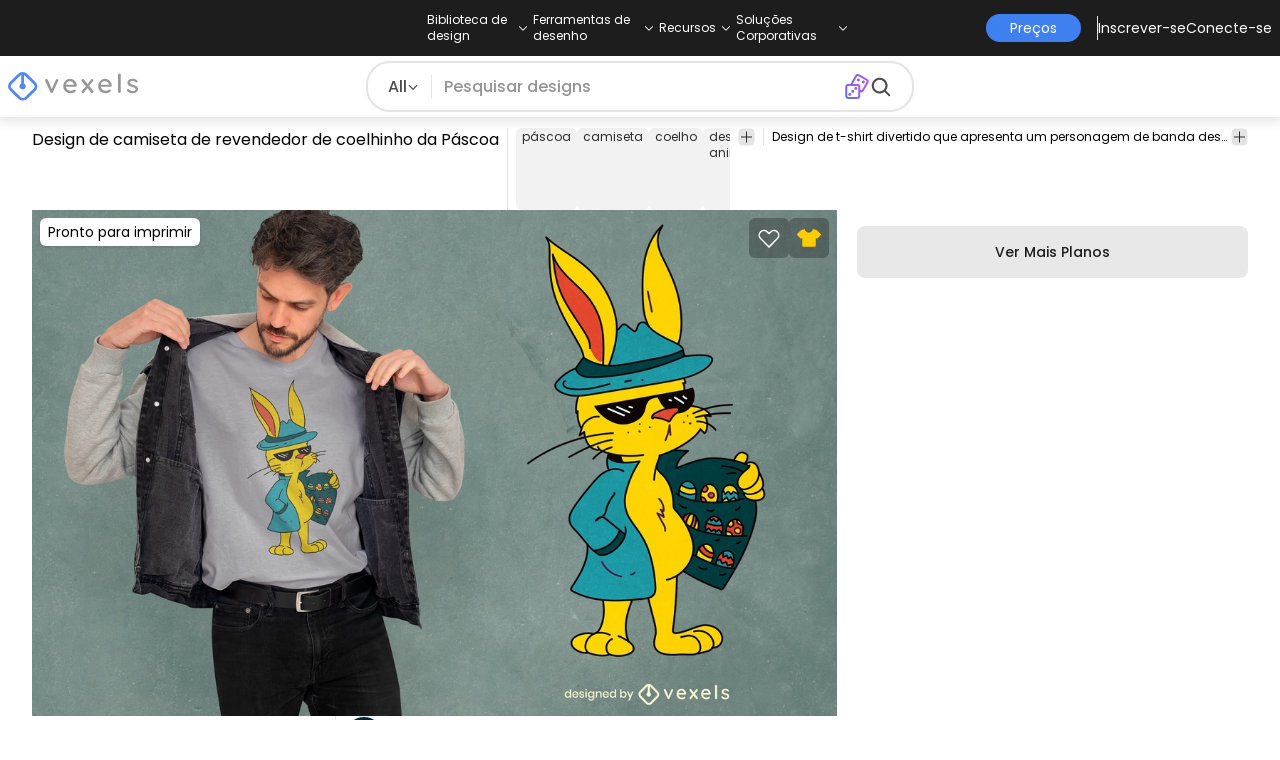

--- FILE ---
content_type: text/css; charset=utf-8
request_url: https://br.vexels.com/_astro/index._eJq4_Ii.css
body_size: 8211
content:
*,:before,:after{--tw-border-spacing-x: 0;--tw-border-spacing-y: 0;--tw-translate-x: 0;--tw-translate-y: 0;--tw-rotate: 0;--tw-skew-x: 0;--tw-skew-y: 0;--tw-scale-x: 1;--tw-scale-y: 1;--tw-pan-x: ;--tw-pan-y: ;--tw-pinch-zoom: ;--tw-scroll-snap-strictness: proximity;--tw-gradient-from-position: ;--tw-gradient-via-position: ;--tw-gradient-to-position: ;--tw-ordinal: ;--tw-slashed-zero: ;--tw-numeric-figure: ;--tw-numeric-spacing: ;--tw-numeric-fraction: ;--tw-ring-inset: ;--tw-ring-offset-width: 0px;--tw-ring-offset-color: #fff;--tw-ring-color: rgb(63 128 241 / .5);--tw-ring-offset-shadow: 0 0 #0000;--tw-ring-shadow: 0 0 #0000;--tw-shadow: 0 0 #0000;--tw-shadow-colored: 0 0 #0000;--tw-blur: ;--tw-brightness: ;--tw-contrast: ;--tw-grayscale: ;--tw-hue-rotate: ;--tw-invert: ;--tw-saturate: ;--tw-sepia: ;--tw-drop-shadow: ;--tw-backdrop-blur: ;--tw-backdrop-brightness: ;--tw-backdrop-contrast: ;--tw-backdrop-grayscale: ;--tw-backdrop-hue-rotate: ;--tw-backdrop-invert: ;--tw-backdrop-opacity: ;--tw-backdrop-saturate: ;--tw-backdrop-sepia: ;--tw-contain-size: ;--tw-contain-layout: ;--tw-contain-paint: ;--tw-contain-style: }::backdrop{--tw-border-spacing-x: 0;--tw-border-spacing-y: 0;--tw-translate-x: 0;--tw-translate-y: 0;--tw-rotate: 0;--tw-skew-x: 0;--tw-skew-y: 0;--tw-scale-x: 1;--tw-scale-y: 1;--tw-pan-x: ;--tw-pan-y: ;--tw-pinch-zoom: ;--tw-scroll-snap-strictness: proximity;--tw-gradient-from-position: ;--tw-gradient-via-position: ;--tw-gradient-to-position: ;--tw-ordinal: ;--tw-slashed-zero: ;--tw-numeric-figure: ;--tw-numeric-spacing: ;--tw-numeric-fraction: ;--tw-ring-inset: ;--tw-ring-offset-width: 0px;--tw-ring-offset-color: #fff;--tw-ring-color: rgb(63 128 241 / .5);--tw-ring-offset-shadow: 0 0 #0000;--tw-ring-shadow: 0 0 #0000;--tw-shadow: 0 0 #0000;--tw-shadow-colored: 0 0 #0000;--tw-blur: ;--tw-brightness: ;--tw-contrast: ;--tw-grayscale: ;--tw-hue-rotate: ;--tw-invert: ;--tw-saturate: ;--tw-sepia: ;--tw-drop-shadow: ;--tw-backdrop-blur: ;--tw-backdrop-brightness: ;--tw-backdrop-contrast: ;--tw-backdrop-grayscale: ;--tw-backdrop-hue-rotate: ;--tw-backdrop-invert: ;--tw-backdrop-opacity: ;--tw-backdrop-saturate: ;--tw-backdrop-sepia: ;--tw-contain-size: ;--tw-contain-layout: ;--tw-contain-paint: ;--tw-contain-style: }*,:before,:after{box-sizing:border-box;border-width:0;border-style:solid;border-color:#e4e4e4}:before,:after{--tw-content: ""}html,:host{line-height:1.5;-webkit-text-size-adjust:100%;-moz-tab-size:4;-o-tab-size:4;tab-size:4;font-family:Poppins,ui-sans-serif,system-ui,sans-serif,"Apple Color Emoji","Segoe UI Emoji",Segoe UI Symbol,"Noto Color Emoji";font-feature-settings:normal;font-variation-settings:normal;-webkit-tap-highlight-color:transparent}body{margin:0;line-height:inherit}hr{height:0;color:inherit;border-top-width:1px}abbr:where([title]){-webkit-text-decoration:underline dotted;text-decoration:underline dotted}h1,h2,h3,h4,h5,h6{font-size:inherit;font-weight:inherit}a{color:inherit;text-decoration:inherit}b,strong{font-weight:bolder}code,kbd,samp,pre{font-family:ui-monospace,SFMono-Regular,Menlo,Monaco,Consolas,Liberation Mono,Courier New,monospace;font-feature-settings:normal;font-variation-settings:normal;font-size:1em}small{font-size:80%}sub,sup{font-size:75%;line-height:0;position:relative;vertical-align:baseline}sub{bottom:-.25em}sup{top:-.5em}table{text-indent:0;border-color:inherit;border-collapse:collapse}button,input,optgroup,select,textarea{font-family:inherit;font-feature-settings:inherit;font-variation-settings:inherit;font-size:100%;font-weight:inherit;line-height:inherit;letter-spacing:inherit;color:inherit;margin:0;padding:0}button,select{text-transform:none}button,input:where([type=button]),input:where([type=reset]),input:where([type=submit]){-webkit-appearance:button;background-color:transparent;background-image:none}:-moz-focusring{outline:auto}:-moz-ui-invalid{box-shadow:none}progress{vertical-align:baseline}::-webkit-inner-spin-button,::-webkit-outer-spin-button{height:auto}[type=search]{-webkit-appearance:textfield;outline-offset:-2px}::-webkit-search-decoration{-webkit-appearance:none}::-webkit-file-upload-button{-webkit-appearance:button;font:inherit}summary{display:list-item}blockquote,dl,dd,h1,h2,h3,h4,h5,h6,hr,figure,p,pre{margin:0}fieldset{margin:0;padding:0}legend{padding:0}ol,ul,menu{list-style:none;margin:0;padding:0}dialog{padding:0}textarea{resize:vertical}input::-moz-placeholder,textarea::-moz-placeholder{opacity:1;color:#838383}input::placeholder,textarea::placeholder{opacity:1;color:#838383}button,[role=button]{cursor:pointer}:disabled{cursor:default}img,svg,video,canvas,audio,iframe,embed,object{display:block;vertical-align:middle}img,video{max-width:100%;height:auto}[hidden]:where(:not([hidden=until-found])){display:none}.container{width:100%}@media(min-width:640px){.container{max-width:640px}}@media(min-width:768px){.container{max-width:768px}}@media(min-width:1024px){.container{max-width:1024px}}@media(min-width:1280px){.container{max-width:1280px}}@media(min-width:1536px){.container{max-width:1536px}}.pointer-events-none{pointer-events:none}.visible{visibility:visible}.invisible{visibility:hidden}.fixed{position:fixed}.absolute{position:absolute}.relative{position:relative}.inset-0{inset:0}.-bottom-56{bottom:-14rem}.-left-96{left:-24rem}.-top-full{top:-100%}.bottom-0{bottom:0}.bottom-10{bottom:2.5rem}.bottom-2{bottom:.5rem}.bottom-8{bottom:2rem}.left-0{left:0}.left-1\/2{left:50%}.left-2{left:.5rem}.left-96{left:24rem}.right-0{right:0}.right-2{right:.5rem}.top-0{top:0}.top-1\/2{top:50%}.top-2{top:.5rem}.top-full{top:100%}.z-0{z-index:0}.z-10{z-index:10}.z-20{z-index:20}.z-30{z-index:30}.z-40{z-index:40}.z-50{z-index:50}.z-\[10000\]{z-index:10000}.order-first{order:-9999}.order-last{order:9999}.col-span-1{grid-column:span 1 / span 1}.col-span-2{grid-column:span 2 / span 2}.col-span-3{grid-column:span 3 / span 3}.col-span-5{grid-column:span 5 / span 5}.col-span-7{grid-column:span 7 / span 7}.col-span-full{grid-column:1 / -1}.col-start-1{grid-column-start:1}.col-end-2{grid-column-end:2}.row-start-1{grid-row-start:1}.row-end-2{grid-row-end:2}.m-0{margin:0}.m-1\.5{margin:.375rem}.m-2{margin:.5rem}.m-auto{margin:auto}.mx-0{margin-left:0;margin-right:0}.mx-1{margin-left:.25rem;margin-right:.25rem}.mx-2{margin-left:.5rem;margin-right:.5rem}.mx-3{margin-left:.75rem;margin-right:.75rem}.mx-4{margin-left:1rem;margin-right:1rem}.mx-auto{margin-left:auto;margin-right:auto}.my-12{margin-top:3rem;margin-bottom:3rem}.my-2{margin-top:.5rem;margin-bottom:.5rem}.my-3{margin-top:.75rem;margin-bottom:.75rem}.my-4{margin-top:1rem;margin-bottom:1rem}.my-8{margin-top:2rem;margin-bottom:2rem}.mb-1{margin-bottom:.25rem}.mb-2{margin-bottom:.5rem}.mb-3{margin-bottom:.75rem}.mb-4{margin-bottom:1rem}.mb-5{margin-bottom:1.25rem}.mb-8{margin-bottom:2rem}.ml-0{margin-left:0}.ml-2{margin-left:.5rem}.ml-\[10px\]{margin-left:10px}.ml-auto{margin-left:auto}.mr-2{margin-right:.5rem}.mr-4{margin-right:1rem}.mr-auto{margin-right:auto}.mt-2{margin-top:.5rem}.mt-4{margin-top:1rem}.mt-5{margin-top:1.25rem}.mt-6{margin-top:1.5rem}.mt-8{margin-top:2rem}.mt-\[10rem\]{margin-top:10rem}.mt-\[2px\]{margin-top:2px}.block{display:block}.inline-block{display:inline-block}.flex{display:flex}.inline-flex{display:inline-flex}.grid{display:grid}.contents{display:contents}.hidden{display:none}.aspect-\[10\/7\]{aspect-ratio:10/7}.aspect-\[8\/10\]{aspect-ratio:8/10}.aspect-square{aspect-ratio:1 / 1}.size-10{width:2.5rem;height:2.5rem}.size-4{width:1rem;height:1rem}.size-5{width:1.25rem;height:1.25rem}.size-8{width:2rem;height:2rem}.h-0{height:0px}.h-10{height:2.5rem}.h-11{height:2.75rem}.h-12{height:3rem}.h-16{height:4rem}.h-24{height:6rem}.h-3{height:.75rem}.h-3\.5{height:.875rem}.h-36{height:9rem}.h-4{height:1rem}.h-48{height:12rem}.h-5{height:1.25rem}.h-6{height:1.5rem}.h-8{height:2rem}.h-80{height:20rem}.h-\[1\.14rem\]{height:1.14rem}.h-\[130px\]{height:130px}.h-\[140px\]{height:140px}.h-\[150px\]{height:150px}.h-\[300px\]{height:300px}.h-\[400px\]{height:400px}.h-\[40px\]{height:40px}.h-\[500px\]{height:500px}.h-auto{height:auto}.h-fit{height:-moz-fit-content;height:fit-content}.h-full{height:100%}.h-px{height:1px}.max-h-11{max-height:2.75rem}.max-h-160{max-height:40rem}.max-h-40{max-height:10rem}.max-h-96{max-height:24rem}.max-h-\[150px\]{max-height:150px}.max-h-\[3\.18rem\]{max-height:3.18rem}.max-h-full{max-height:100%}.min-h-0{min-height:0px}.min-h-10{min-height:2.5rem}.min-h-11{min-height:2.75rem}.min-h-14{min-height:3.5rem}.min-h-16{min-height:4rem}.min-h-32{min-height:8rem}.min-h-36{min-height:9rem}.min-h-64{min-height:16rem}.min-h-72{min-height:18rem}.min-h-\[11\.6rem\]{min-height:11.6rem}.min-h-\[450px\]{min-height:450px}.min-h-\[550px\]{min-height:550px}.min-h-full{min-height:100%}.min-h-screen{min-height:100vh}.w-0{width:0px}.w-1\/2{width:50%}.w-1\/3{width:33.333333%}.w-1\/4{width:25%}.w-10{width:2.5rem}.w-11{width:2.75rem}.w-12{width:3rem}.w-2\/3{width:66.666667%}.w-3{width:.75rem}.w-3\.5{width:.875rem}.w-3\/4{width:75%}.w-4{width:1rem}.w-5{width:1.25rem}.w-56{width:14rem}.w-6{width:1.5rem}.w-64{width:16rem}.w-72{width:18rem}.w-8{width:2rem}.w-96{width:24rem}.w-\[150px\]{width:150px}.w-\[2\.12rem\]{width:2.12rem}.w-\[40px\]{width:40px}.w-\[90px\]{width:90px}.w-auto{width:auto}.w-fit{width:-moz-fit-content;width:fit-content}.w-full{width:100%}.w-max{width:-moz-max-content;width:max-content}.w-min{width:-moz-min-content;width:min-content}.w-screen{width:100vw}.min-w-0{min-width:0px}.min-w-20{min-width:5rem}.min-w-32{min-width:8rem}.min-w-44{min-width:11rem}.min-w-56{min-width:14rem}.min-w-72{min-width:18rem}.min-w-\[250px\]{min-width:250px}.min-w-\[90px\]{min-width:90px}.max-w-3xl{max-width:48rem}.max-w-48{max-width:12rem}.max-w-4xl{max-width:56rem}.max-w-56{max-width:14rem}.max-w-6xl{max-width:72rem}.max-w-7xl{max-width:80rem}.max-w-8{max-width:2rem}.max-w-\[130px\]{max-width:130px}.max-w-\[300px\]{max-width:300px}.max-w-\[350px\]{max-width:350px}.max-w-full{max-width:100%}.max-w-lg{max-width:32rem}.max-w-md{max-width:28rem}.max-w-screen-lg{max-width:1024px}.max-w-screen-md{max-width:768px}.max-w-screen-xl{max-width:1280px}.max-w-sm{max-width:24rem}.max-w-xl{max-width:36rem}.flex-1{flex:1 1 0%}.flex-auto{flex:1 1 auto}.flex-none{flex:none}.shrink-0{flex-shrink:0}.flex-grow{flex-grow:1}.-translate-x-1\/2{--tw-translate-x: -50%;transform:translate(var(--tw-translate-x),var(--tw-translate-y)) rotate(var(--tw-rotate)) skew(var(--tw-skew-x)) skewY(var(--tw-skew-y)) scaleX(var(--tw-scale-x)) scaleY(var(--tw-scale-y))}.-translate-x-6{--tw-translate-x: -1.5rem;transform:translate(var(--tw-translate-x),var(--tw-translate-y)) rotate(var(--tw-rotate)) skew(var(--tw-skew-x)) skewY(var(--tw-skew-y)) scaleX(var(--tw-scale-x)) scaleY(var(--tw-scale-y))}.-translate-y-1\/2{--tw-translate-y: -50%;transform:translate(var(--tw-translate-x),var(--tw-translate-y)) rotate(var(--tw-rotate)) skew(var(--tw-skew-x)) skewY(var(--tw-skew-y)) scaleX(var(--tw-scale-x)) scaleY(var(--tw-scale-y))}.translate-x-\[-18\%\]{--tw-translate-x: -18%;transform:translate(var(--tw-translate-x),var(--tw-translate-y)) rotate(var(--tw-rotate)) skew(var(--tw-skew-x)) skewY(var(--tw-skew-y)) scaleX(var(--tw-scale-x)) scaleY(var(--tw-scale-y))}.translate-x-\[-28\%\]{--tw-translate-x: -28%;transform:translate(var(--tw-translate-x),var(--tw-translate-y)) rotate(var(--tw-rotate)) skew(var(--tw-skew-x)) skewY(var(--tw-skew-y)) scaleX(var(--tw-scale-x)) scaleY(var(--tw-scale-y))}.translate-x-\[0\.19rem\]{--tw-translate-x: .19rem;transform:translate(var(--tw-translate-x),var(--tw-translate-y)) rotate(var(--tw-rotate)) skew(var(--tw-skew-x)) skewY(var(--tw-skew-y)) scaleX(var(--tw-scale-x)) scaleY(var(--tw-scale-y))}.translate-x-\[1\.20rem\]{--tw-translate-x: 1.2rem;transform:translate(var(--tw-translate-x),var(--tw-translate-y)) rotate(var(--tw-rotate)) skew(var(--tw-skew-x)) skewY(var(--tw-skew-y)) scaleX(var(--tw-scale-x)) scaleY(var(--tw-scale-y))}.translate-y-1{--tw-translate-y: .25rem;transform:translate(var(--tw-translate-x),var(--tw-translate-y)) rotate(var(--tw-rotate)) skew(var(--tw-skew-x)) skewY(var(--tw-skew-y)) scaleX(var(--tw-scale-x)) scaleY(var(--tw-scale-y))}.translate-y-3{--tw-translate-y: .75rem;transform:translate(var(--tw-translate-x),var(--tw-translate-y)) rotate(var(--tw-rotate)) skew(var(--tw-skew-x)) skewY(var(--tw-skew-y)) scaleX(var(--tw-scale-x)) scaleY(var(--tw-scale-y))}.-rotate-12{--tw-rotate: -12deg;transform:translate(var(--tw-translate-x),var(--tw-translate-y)) rotate(var(--tw-rotate)) skew(var(--tw-skew-x)) skewY(var(--tw-skew-y)) scaleX(var(--tw-scale-x)) scaleY(var(--tw-scale-y))}.-rotate-3{--tw-rotate: -3deg;transform:translate(var(--tw-translate-x),var(--tw-translate-y)) rotate(var(--tw-rotate)) skew(var(--tw-skew-x)) skewY(var(--tw-skew-y)) scaleX(var(--tw-scale-x)) scaleY(var(--tw-scale-y))}.rotate-0{--tw-rotate: 0deg;transform:translate(var(--tw-translate-x),var(--tw-translate-y)) rotate(var(--tw-rotate)) skew(var(--tw-skew-x)) skewY(var(--tw-skew-y)) scaleX(var(--tw-scale-x)) scaleY(var(--tw-scale-y))}.rotate-180{--tw-rotate: 180deg;transform:translate(var(--tw-translate-x),var(--tw-translate-y)) rotate(var(--tw-rotate)) skew(var(--tw-skew-x)) skewY(var(--tw-skew-y)) scaleX(var(--tw-scale-x)) scaleY(var(--tw-scale-y))}.rotate-90{--tw-rotate: 90deg;transform:translate(var(--tw-translate-x),var(--tw-translate-y)) rotate(var(--tw-rotate)) skew(var(--tw-skew-x)) skewY(var(--tw-skew-y)) scaleX(var(--tw-scale-x)) scaleY(var(--tw-scale-y))}.transform{transform:translate(var(--tw-translate-x),var(--tw-translate-y)) rotate(var(--tw-rotate)) skew(var(--tw-skew-x)) skewY(var(--tw-skew-y)) scaleX(var(--tw-scale-x)) scaleY(var(--tw-scale-y))}@keyframes infinite-scroll{0%{transform:translate(0)}to{transform:translate(-100%)}}.animate-infinite-scroll{animation:infinite-scroll 25s linear infinite}@keyframes infinite-scroll-invert{0%{transform:translate(-100%)}to{transform:translate(0)}}.animate-infinite-scroll-invert{animation:infinite-scroll-invert 25s linear infinite}@keyframes pulse{50%{opacity:.5}}.animate-pulse{animation:pulse 2s cubic-bezier(.4,0,.6,1) infinite}@keyframes spin{to{transform:rotate(360deg)}}.animate-spin{animation:spin 1s linear infinite}.cursor-not-allowed{cursor:not-allowed}.cursor-pointer{cursor:pointer}.select-none{-webkit-user-select:none;-moz-user-select:none;user-select:none}.resize-none{resize:none}.auto-cols-fr{grid-auto-columns:minmax(0,1fr)}.auto-rows-auto{grid-auto-rows:auto}.grid-cols-1{grid-template-columns:repeat(1,minmax(0,1fr))}.grid-cols-10{grid-template-columns:repeat(10,minmax(0,1fr))}.grid-cols-3{grid-template-columns:repeat(3,minmax(0,1fr))}.grid-cols-4{grid-template-columns:repeat(4,minmax(0,1fr))}.grid-cols-7{grid-template-columns:repeat(7,minmax(0,1fr))}.grid-cols-\[3\.5rem_1fr\]{grid-template-columns:3.5rem 1fr}.grid-cols-\[auto_1fr\]{grid-template-columns:auto 1fr}.grid-cols-\[auto_1fr_auto\]{grid-template-columns:auto 1fr auto}.grid-rows-\[3\.5rem\]{grid-template-rows:3.5rem}.flex-row{flex-direction:row}.flex-col{flex-direction:column}.flex-wrap{flex-wrap:wrap}.flex-nowrap{flex-wrap:nowrap}.place-items-center{place-items:center}.content-center{align-content:center}.items-start{align-items:flex-start}.items-end{align-items:flex-end}.items-center{align-items:center}.items-stretch{align-items:stretch}.justify-start{justify-content:flex-start}.justify-end{justify-content:flex-end}.justify-center{justify-content:center}.justify-between{justify-content:space-between}.justify-around{justify-content:space-around}.justify-items-center{justify-items:center}.gap-0\.5{gap:.125rem}.gap-1{gap:.25rem}.gap-1\.5{gap:.375rem}.gap-10{gap:2.5rem}.gap-12{gap:3rem}.gap-2{gap:.5rem}.gap-2\.5{gap:.625rem}.gap-3{gap:.75rem}.gap-3\.5{gap:.875rem}.gap-4{gap:1rem}.gap-5{gap:1.25rem}.gap-6{gap:1.5rem}.gap-8{gap:2rem}.gap-px{gap:1px}.gap-x-0{-moz-column-gap:0px;column-gap:0px}.gap-x-1{-moz-column-gap:.25rem;column-gap:.25rem}.gap-x-2{-moz-column-gap:.5rem;column-gap:.5rem}.gap-x-4{-moz-column-gap:1rem;column-gap:1rem}.gap-y-10{row-gap:2.5rem}.gap-y-4{row-gap:1rem}.gap-y-5{row-gap:1.25rem}.gap-y-6{row-gap:1.5rem}.space-y-2>:not([hidden])~:not([hidden]){--tw-space-y-reverse: 0;margin-top:calc(.5rem * calc(1 - var(--tw-space-y-reverse)));margin-bottom:calc(.5rem * var(--tw-space-y-reverse))}.space-y-3>:not([hidden])~:not([hidden]){--tw-space-y-reverse: 0;margin-top:calc(.75rem * calc(1 - var(--tw-space-y-reverse)));margin-bottom:calc(.75rem * var(--tw-space-y-reverse))}.divide-y>:not([hidden])~:not([hidden]){--tw-divide-y-reverse: 0;border-top-width:calc(1px * calc(1 - var(--tw-divide-y-reverse)));border-bottom-width:calc(1px * var(--tw-divide-y-reverse))}.overflow-auto{overflow:auto}.overflow-hidden{overflow:hidden}.overflow-clip{overflow:clip}.overflow-scroll{overflow:scroll}.overflow-y-auto{overflow-y:auto}.overflow-y-hidden{overflow-y:hidden}.overflow-x-scroll{overflow-x:scroll}.truncate{overflow:hidden;text-overflow:ellipsis;white-space:nowrap}.text-ellipsis{text-overflow:ellipsis}.whitespace-nowrap{white-space:nowrap}.text-nowrap{text-wrap:nowrap}.break-words{overflow-wrap:break-word}.rounded{border-radius:.25rem}.rounded-2xl{border-radius:1rem}.rounded-3xl{border-radius:1.5rem}.rounded-4xl{border-radius:2rem}.rounded-full{border-radius:9999px}.rounded-lg{border-radius:.5rem}.rounded-md{border-radius:.375rem}.rounded-sm{border-radius:.125rem}.rounded-xl{border-radius:.75rem}.rounded-b-lg{border-bottom-right-radius:.5rem;border-bottom-left-radius:.5rem}.rounded-b-xl{border-bottom-right-radius:.75rem;border-bottom-left-radius:.75rem}.rounded-t-lg{border-top-left-radius:.5rem;border-top-right-radius:.5rem}.rounded-br-lg{border-bottom-right-radius:.5rem}.border{border-width:1px}.border-0{border-width:0px}.border-1\.5{border-width:1.5px}.border-2{border-width:2px}.border-b{border-bottom-width:1px}.border-b-1\.5{border-bottom-width:1.5px}.border-b-2{border-bottom-width:2px}.border-b-\[6px\]{border-bottom-width:6px}.border-l-\[6px\]{border-left-width:6px}.border-r{border-right-width:1px}.border-r-\[6px\]{border-right-width:6px}.border-t{border-top-width:1px}.border-none{border-style:none}.border-blue-500{--tw-border-opacity: 1;border-color:rgb(63 128 241 / var(--tw-border-opacity, 1))}.border-gray-100{--tw-border-opacity: 1;border-color:rgb(242 242 242 / var(--tw-border-opacity, 1))}.border-gray-200{--tw-border-opacity: 1;border-color:rgb(228 228 228 / var(--tw-border-opacity, 1))}.border-gray-400{--tw-border-opacity: 1;border-color:rgb(131 131 131 / var(--tw-border-opacity, 1))}.border-gray-600{--tw-border-opacity: 1;border-color:rgb(67 67 67 / var(--tw-border-opacity, 1))}.border-gray-700{--tw-border-opacity: 1;border-color:rgb(44 44 44 / var(--tw-border-opacity, 1))}.border-gray-800\/10{border-color:#1d1d1d1a}.border-gray-900{--tw-border-opacity: 1;border-color:rgb(18 18 18 / var(--tw-border-opacity, 1))}.border-green-500{--tw-border-opacity: 1;border-color:rgb(56 178 122 / var(--tw-border-opacity, 1))}.border-white{--tw-border-opacity: 1;border-color:rgb(255 255 255 / var(--tw-border-opacity, 1))}.border-white\/10{border-color:#ffffff1a}.border-b-gray-900{--tw-border-opacity: 1;border-bottom-color:rgb(18 18 18 / var(--tw-border-opacity, 1))}.border-b-red-500{--tw-border-opacity: 1;border-bottom-color:rgb(239 68 68 / var(--tw-border-opacity, 1))}.border-l-transparent{border-left-color:transparent}.border-r-transparent{border-right-color:transparent}.border-opacity-30{--tw-border-opacity: .3}.bg-\[\#3f80f1\]{--tw-bg-opacity: 1;background-color:rgb(63 128 241 / var(--tw-bg-opacity, 1))}.bg-\[\#ff5e71\]{--tw-bg-opacity: 1;background-color:rgb(255 94 113 / var(--tw-bg-opacity, 1))}.bg-blue-500{--tw-bg-opacity: 1;background-color:rgb(63 128 241 / var(--tw-bg-opacity, 1))}.bg-gray-100{--tw-bg-opacity: 1;background-color:rgb(242 242 242 / var(--tw-bg-opacity, 1))}.bg-gray-200{--tw-bg-opacity: 1;background-color:rgb(228 228 228 / var(--tw-bg-opacity, 1))}.bg-gray-300{--tw-bg-opacity: 1;background-color:rgb(147 147 147 / var(--tw-bg-opacity, 1))}.bg-gray-400{--tw-bg-opacity: 1;background-color:rgb(131 131 131 / var(--tw-bg-opacity, 1))}.bg-gray-50{--tw-bg-opacity: 1;background-color:rgb(246 246 246 / var(--tw-bg-opacity, 1))}.bg-gray-700{--tw-bg-opacity: 1;background-color:rgb(44 44 44 / var(--tw-bg-opacity, 1))}.bg-gray-800{--tw-bg-opacity: 1;background-color:rgb(29 29 29 / var(--tw-bg-opacity, 1))}.bg-gray-800\/10{background-color:#1d1d1d1a}.bg-gray-800\/40{background-color:#1d1d1d66}.bg-gray-900{--tw-bg-opacity: 1;background-color:rgb(18 18 18 / var(--tw-bg-opacity, 1))}.bg-gray-900\/30{background-color:#1212124d}.bg-gray-900\/40{background-color:#12121266}.bg-gray-900\/80{background-color:#121212cc}.bg-green-500{--tw-bg-opacity: 1;background-color:rgb(56 178 122 / var(--tw-bg-opacity, 1))}.bg-green-500\/10{background-color:#38b27a1a}.bg-red-500{--tw-bg-opacity: 1;background-color:rgb(239 68 68 / var(--tw-bg-opacity, 1))}.bg-red-500\/20{background-color:#ef444433}.bg-red-500\/50{background-color:#ef444480}.bg-transparent{background-color:transparent}.bg-white{--tw-bg-opacity: 1;background-color:rgb(255 255 255 / var(--tw-bg-opacity, 1))}.bg-white\/10{background-color:#ffffff1a}.bg-yellow-50{--tw-bg-opacity: 1;background-color:rgb(254 252 232 / var(--tw-bg-opacity, 1))}.bg-opacity-100{--tw-bg-opacity: 1}.bg-opacity-30{--tw-bg-opacity: .3}.bg-opacity-40{--tw-bg-opacity: .4}.bg-opacity-50{--tw-bg-opacity: .5}.bg-opacity-70{--tw-bg-opacity: .7}.bg-gradient-to-b{background-image:linear-gradient(to bottom,var(--tw-gradient-stops))}.bg-gradient-to-br{background-image:linear-gradient(to bottom right,var(--tw-gradient-stops))}.bg-gradient-to-l{background-image:linear-gradient(to left,var(--tw-gradient-stops))}.bg-gradient-to-r{background-image:linear-gradient(to right,var(--tw-gradient-stops))}.bg-gradient-to-t{background-image:linear-gradient(to top,var(--tw-gradient-stops))}.bg-gradient-to-tr{background-image:linear-gradient(to top right,var(--tw-gradient-stops))}.from-\[\#e364e6\]{--tw-gradient-from: #e364e6 var(--tw-gradient-from-position);--tw-gradient-to: rgb(227 100 230 / 0) var(--tw-gradient-to-position);--tw-gradient-stops: var(--tw-gradient-from), var(--tw-gradient-to)}.from-blue-500{--tw-gradient-from: #3F80F1 var(--tw-gradient-from-position);--tw-gradient-to: rgb(63 128 241 / 0) var(--tw-gradient-to-position);--tw-gradient-stops: var(--tw-gradient-from), var(--tw-gradient-to)}.from-gray-800{--tw-gradient-from: #1D1D1D var(--tw-gradient-from-position);--tw-gradient-to: rgb(29 29 29 / 0) var(--tw-gradient-to-position);--tw-gradient-stops: var(--tw-gradient-from), var(--tw-gradient-to)}.from-transparent{--tw-gradient-from: transparent var(--tw-gradient-from-position);--tw-gradient-to: rgb(0 0 0 / 0) var(--tw-gradient-to-position);--tw-gradient-stops: var(--tw-gradient-from), var(--tw-gradient-to)}.via-\[\#8974ed\]{--tw-gradient-to: rgb(137 116 237 / 0) var(--tw-gradient-to-position);--tw-gradient-stops: var(--tw-gradient-from), #8974ed var(--tw-gradient-via-position), var(--tw-gradient-to)}.via-purple-500{--tw-gradient-to: rgb(168 85 247 / 0) var(--tw-gradient-to-position);--tw-gradient-stops: var(--tw-gradient-from), #a855f7 var(--tw-gradient-via-position), var(--tw-gradient-to)}.to-\[\#5b7bef\]{--tw-gradient-to: #5b7bef var(--tw-gradient-to-position)}.to-fuchsia-500{--tw-gradient-to: #d946ef var(--tw-gradient-to-position)}.to-gray-900\/70{--tw-gradient-to: rgb(18 18 18 / .7) var(--tw-gradient-to-position)}.to-pink-500{--tw-gradient-to: #ec4899 var(--tw-gradient-to-position)}.to-purple-500{--tw-gradient-to: #a855f7 var(--tw-gradient-to-position)}.to-white{--tw-gradient-to: #fff var(--tw-gradient-to-position)}.stroke-\[15px\]{stroke-width:15px}.object-contain{-o-object-fit:contain;object-fit:contain}.object-cover{-o-object-fit:cover;object-fit:cover}.p-0{padding:0}.p-0\.5{padding:.125rem}.p-1{padding:.25rem}.p-1\.5{padding:.375rem}.p-12{padding:3rem}.p-2{padding:.5rem}.p-2\.5{padding:.625rem}.p-3{padding:.75rem}.p-3\.5{padding:.875rem}.p-4{padding:1rem}.p-5{padding:1.25rem}.p-6{padding:1.5rem}.p-8{padding:2rem}.p-px{padding:1px}.px-1\.5{padding-left:.375rem;padding-right:.375rem}.px-12{padding-left:3rem;padding-right:3rem}.px-2{padding-left:.5rem;padding-right:.5rem}.px-2\.5{padding-left:.625rem;padding-right:.625rem}.px-3{padding-left:.75rem;padding-right:.75rem}.px-3\.5{padding-left:.875rem;padding-right:.875rem}.px-4{padding-left:1rem;padding-right:1rem}.px-5{padding-left:1.25rem;padding-right:1.25rem}.px-6{padding-left:1.5rem;padding-right:1.5rem}.px-8{padding-left:2rem;padding-right:2rem}.py-0\.5{padding-top:.125rem;padding-bottom:.125rem}.py-1{padding-top:.25rem;padding-bottom:.25rem}.py-10{padding-top:2.5rem;padding-bottom:2.5rem}.py-12{padding-top:3rem;padding-bottom:3rem}.py-16{padding-top:4rem;padding-bottom:4rem}.py-2{padding-top:.5rem;padding-bottom:.5rem}.py-2\.5{padding-top:.625rem;padding-bottom:.625rem}.py-24{padding-top:6rem;padding-bottom:6rem}.py-3{padding-top:.75rem;padding-bottom:.75rem}.py-4{padding-top:1rem;padding-bottom:1rem}.py-5{padding-top:1.25rem;padding-bottom:1.25rem}.py-8{padding-top:2rem;padding-bottom:2rem}.py-px{padding-top:1px;padding-bottom:1px}.pb-10{padding-bottom:2.5rem}.pb-16{padding-bottom:4rem}.pb-2{padding-bottom:.5rem}.pb-4{padding-bottom:1rem}.pe-4{padding-inline-end:1rem}.pl-2{padding-left:.5rem}.pl-4{padding-left:1rem}.pl-6{padding-left:1.5rem}.pr-12{padding-right:3rem}.pr-2{padding-right:.5rem}.pr-3{padding-right:.75rem}.pr-4{padding-right:1rem}.ps-3{padding-inline-start:.75rem}.pt-0{padding-top:0}.pt-1{padding-top:.25rem}.pt-10{padding-top:2.5rem}.pt-12{padding-top:3rem}.pt-2{padding-top:.5rem}.pt-3{padding-top:.75rem}.pt-4{padding-top:1rem}.pt-8{padding-top:2rem}.pt-\[10\.4rem\]{padding-top:10.4rem}.text-center{text-align:center}.text-start{text-align:start}.text-2xl{font-size:1.5rem;line-height:2rem}.text-3xl{font-size:1.875rem;line-height:2.25rem}.text-4xl{font-size:2.25rem;line-height:2.5rem}.text-5xl{font-size:3rem;line-height:1}.text-7xl{font-size:4.5rem;line-height:1}.text-8xl{font-size:6rem;line-height:1}.text-base{font-size:1rem;line-height:1.5rem}.text-lg{font-size:1.125rem;line-height:1.75rem}.text-sm{font-size:.875rem;line-height:1.25rem}.text-xl{font-size:1.25rem;line-height:1.75rem}.text-xs{font-size:.75rem;line-height:1rem}.font-black{font-weight:900}.font-bold{font-weight:700}.font-light{font-weight:300}.font-medium{font-weight:500}.font-normal{font-weight:400}.font-semibold{font-weight:600}.uppercase{text-transform:uppercase}.\!leading-tight{line-height:1.25!important}.leading-4{line-height:1rem}.leading-5{line-height:1.25rem}.leading-6{line-height:1.5rem}.leading-none{line-height:1}.leading-relaxed{line-height:1.625}.text-\[\#9c9c9c\]{--tw-text-opacity: 1;color:rgb(156 156 156 / var(--tw-text-opacity, 1))}.text-blue-500{--tw-text-opacity: 1;color:rgb(63 128 241 / var(--tw-text-opacity, 1))}.text-gray-200{--tw-text-opacity: 1;color:rgb(228 228 228 / var(--tw-text-opacity, 1))}.text-gray-300{--tw-text-opacity: 1;color:rgb(147 147 147 / var(--tw-text-opacity, 1))}.text-gray-400{--tw-text-opacity: 1;color:rgb(131 131 131 / var(--tw-text-opacity, 1))}.text-gray-50{--tw-text-opacity: 1;color:rgb(246 246 246 / var(--tw-text-opacity, 1))}.text-gray-500{--tw-text-opacity: 1;color:rgb(77 77 77 / var(--tw-text-opacity, 1))}.text-gray-600{--tw-text-opacity: 1;color:rgb(67 67 67 / var(--tw-text-opacity, 1))}.text-gray-700{--tw-text-opacity: 1;color:rgb(44 44 44 / var(--tw-text-opacity, 1))}.text-gray-800{--tw-text-opacity: 1;color:rgb(29 29 29 / var(--tw-text-opacity, 1))}.text-gray-900{--tw-text-opacity: 1;color:rgb(18 18 18 / var(--tw-text-opacity, 1))}.text-green-500{--tw-text-opacity: 1;color:rgb(56 178 122 / var(--tw-text-opacity, 1))}.text-red-500{--tw-text-opacity: 1;color:rgb(239 68 68 / var(--tw-text-opacity, 1))}.text-white{--tw-text-opacity: 1;color:rgb(255 255 255 / var(--tw-text-opacity, 1))}.text-white\/40{color:#fff6}.text-yellow-600{--tw-text-opacity: 1;color:rgb(202 138 4 / var(--tw-text-opacity, 1))}.underline{text-decoration-line:underline}.line-through{text-decoration-line:line-through}.decoration-green-500{text-decoration-color:#38b27a}.opacity-0{opacity:0}.opacity-100{opacity:1}.opacity-40{opacity:.4}.shadow{--tw-shadow: 0 1px 3px 0 rgb(0 0 0 / .1), 0 1px 2px -1px rgb(0 0 0 / .1);--tw-shadow-colored: 0 1px 3px 0 var(--tw-shadow-color), 0 1px 2px -1px var(--tw-shadow-color);box-shadow:var(--tw-ring-offset-shadow, 0 0 #0000),var(--tw-ring-shadow, 0 0 #0000),var(--tw-shadow)}.shadow-\[0_2px_11px_3px_rgba\(0\,0\,0\,0\.1\)\]{--tw-shadow: 0 2px 11px 3px rgba(0,0,0,.1);--tw-shadow-colored: 0 2px 11px 3px var(--tw-shadow-color);box-shadow:var(--tw-ring-offset-shadow, 0 0 #0000),var(--tw-ring-shadow, 0 0 #0000),var(--tw-shadow)}.shadow-lg{--tw-shadow: 0 10px 15px -3px rgb(0 0 0 / .1), 0 4px 6px -4px rgb(0 0 0 / .1);--tw-shadow-colored: 0 10px 15px -3px var(--tw-shadow-color), 0 4px 6px -4px var(--tw-shadow-color);box-shadow:var(--tw-ring-offset-shadow, 0 0 #0000),var(--tw-ring-shadow, 0 0 #0000),var(--tw-shadow)}.shadow-md{--tw-shadow: 0 4px 6px -1px rgb(0 0 0 / .1), 0 2px 4px -2px rgb(0 0 0 / .1);--tw-shadow-colored: 0 4px 6px -1px var(--tw-shadow-color), 0 2px 4px -2px var(--tw-shadow-color);box-shadow:var(--tw-ring-offset-shadow, 0 0 #0000),var(--tw-ring-shadow, 0 0 #0000),var(--tw-shadow)}.shadow-xl{--tw-shadow: 0 20px 25px -5px rgb(0 0 0 / .1), 0 8px 10px -6px rgb(0 0 0 / .1);--tw-shadow-colored: 0 20px 25px -5px var(--tw-shadow-color), 0 8px 10px -6px var(--tw-shadow-color);box-shadow:var(--tw-ring-offset-shadow, 0 0 #0000),var(--tw-ring-shadow, 0 0 #0000),var(--tw-shadow)}.outline-none{outline:2px solid transparent;outline-offset:2px}.outline{outline-style:solid}.ring-0{--tw-ring-offset-shadow: var(--tw-ring-inset) 0 0 0 var(--tw-ring-offset-width) var(--tw-ring-offset-color);--tw-ring-shadow: var(--tw-ring-inset) 0 0 0 calc(0px + var(--tw-ring-offset-width)) var(--tw-ring-color);box-shadow:var(--tw-ring-offset-shadow),var(--tw-ring-shadow),var(--tw-shadow, 0 0 #0000)}.ring-2{--tw-ring-offset-shadow: var(--tw-ring-inset) 0 0 0 var(--tw-ring-offset-width) var(--tw-ring-offset-color);--tw-ring-shadow: var(--tw-ring-inset) 0 0 0 calc(2px + var(--tw-ring-offset-width)) var(--tw-ring-color);box-shadow:var(--tw-ring-offset-shadow),var(--tw-ring-shadow),var(--tw-shadow, 0 0 #0000)}.ring-gray-800{--tw-ring-opacity: 1;--tw-ring-color: rgb(29 29 29 / var(--tw-ring-opacity, 1))}.ring-gray-800\/10{--tw-ring-color: rgb(29 29 29 / .1)}.ring-white{--tw-ring-opacity: 1;--tw-ring-color: rgb(255 255 255 / var(--tw-ring-opacity, 1))}.invert{--tw-invert: invert(100%);filter:var(--tw-blur) var(--tw-brightness) var(--tw-contrast) var(--tw-grayscale) var(--tw-hue-rotate) var(--tw-invert) var(--tw-saturate) var(--tw-sepia) var(--tw-drop-shadow)}.filter{filter:var(--tw-blur) var(--tw-brightness) var(--tw-contrast) var(--tw-grayscale) var(--tw-hue-rotate) var(--tw-invert) var(--tw-saturate) var(--tw-sepia) var(--tw-drop-shadow)}.backdrop-blur-sm{--tw-backdrop-blur: blur(4px);backdrop-filter:var(--tw-backdrop-blur) var(--tw-backdrop-brightness) var(--tw-backdrop-contrast) var(--tw-backdrop-grayscale) var(--tw-backdrop-hue-rotate) var(--tw-backdrop-invert) var(--tw-backdrop-opacity) var(--tw-backdrop-saturate) var(--tw-backdrop-sepia)}.transition{transition-property:color,background-color,border-color,text-decoration-color,fill,stroke,opacity,box-shadow,transform,filter,backdrop-filter;transition-timing-function:cubic-bezier(.4,0,.2,1);transition-duration:.15s}.transition-all{transition-property:all;transition-timing-function:cubic-bezier(.4,0,.2,1);transition-duration:.15s}.transition-colors{transition-property:color,background-color,border-color,text-decoration-color,fill,stroke;transition-timing-function:cubic-bezier(.4,0,.2,1);transition-duration:.15s}.transition-opacity{transition-property:opacity;transition-timing-function:cubic-bezier(.4,0,.2,1);transition-duration:.15s}.transition-transform{transition-property:transform;transition-timing-function:cubic-bezier(.4,0,.2,1);transition-duration:.15s}.duration-200{transition-duration:.2s}.duration-300{transition-duration:.3s}.duration-700{transition-duration:.7s}.ease-in-out{transition-timing-function:cubic-bezier(.4,0,.2,1)}.\[mask-image\:_linear-gradient\(to_right\,transparent_0\,_black_128px\,_black_calc\(100\%-200px\)\,transparent_100\%\)\]{-webkit-mask-image:linear-gradient(to right,transparent 0,black 128px,black calc(100% - 200px),transparent 100%);mask-image:linear-gradient(to right,transparent 0,black 128px,black calc(100% - 200px),transparent 100%)}.placeholder\:text-gray-300::-moz-placeholder{--tw-text-opacity: 1;color:rgb(147 147 147 / var(--tw-text-opacity, 1))}.placeholder\:text-gray-300::placeholder{--tw-text-opacity: 1;color:rgb(147 147 147 / var(--tw-text-opacity, 1))}.hover\:mr-1:hover{margin-right:.25rem}.hover\:cursor-pointer:hover{cursor:pointer}.hover\:gap-2:hover{gap:.5rem}.hover\:border-gray-300:hover{--tw-border-opacity: 1;border-color:rgb(147 147 147 / var(--tw-border-opacity, 1))}.hover\:border-gray-400:hover{--tw-border-opacity: 1;border-color:rgb(131 131 131 / var(--tw-border-opacity, 1))}.hover\:border-gray-500:hover{--tw-border-opacity: 1;border-color:rgb(77 77 77 / var(--tw-border-opacity, 1))}.hover\:border-gray-800\/40:hover{border-color:#1d1d1d66}.hover\:bg-blue-500:hover{--tw-bg-opacity: 1;background-color:rgb(63 128 241 / var(--tw-bg-opacity, 1))}.hover\:bg-blue-500\/80:hover{background-color:#3f80f1cc}.hover\:bg-gray-100:hover{--tw-bg-opacity: 1;background-color:rgb(242 242 242 / var(--tw-bg-opacity, 1))}.hover\:bg-gray-200:hover{--tw-bg-opacity: 1;background-color:rgb(228 228 228 / var(--tw-bg-opacity, 1))}.hover\:bg-gray-50:hover{--tw-bg-opacity: 1;background-color:rgb(246 246 246 / var(--tw-bg-opacity, 1))}.hover\:bg-gray-700:hover{--tw-bg-opacity: 1;background-color:rgb(44 44 44 / var(--tw-bg-opacity, 1))}.hover\:bg-gray-800\/20:hover{background-color:#1d1d1d33}.hover\:bg-gray-900:hover{--tw-bg-opacity: 1;background-color:rgb(18 18 18 / var(--tw-bg-opacity, 1))}.hover\:bg-gray-900\/60:hover{background-color:#12121299}.hover\:bg-red-500:hover{--tw-bg-opacity: 1;background-color:rgb(239 68 68 / var(--tw-bg-opacity, 1))}.hover\:bg-white:hover{--tw-bg-opacity: 1;background-color:rgb(255 255 255 / var(--tw-bg-opacity, 1))}.hover\:bg-white\/20:hover{background-color:#fff3}.hover\:bg-opacity-80:hover{--tw-bg-opacity: .8}.hover\:text-blue-500:hover{--tw-text-opacity: 1;color:rgb(63 128 241 / var(--tw-text-opacity, 1))}.hover\:text-gray-200:hover{--tw-text-opacity: 1;color:rgb(228 228 228 / var(--tw-text-opacity, 1))}.hover\:text-gray-400:hover{--tw-text-opacity: 1;color:rgb(131 131 131 / var(--tw-text-opacity, 1))}.hover\:text-gray-600:hover{--tw-text-opacity: 1;color:rgb(67 67 67 / var(--tw-text-opacity, 1))}.hover\:text-gray-900:hover{--tw-text-opacity: 1;color:rgb(18 18 18 / var(--tw-text-opacity, 1))}.hover\:text-white:hover{--tw-text-opacity: 1;color:rgb(255 255 255 / var(--tw-text-opacity, 1))}.hover\:underline:hover{text-decoration-line:underline}.hover\:ring-gray-800\/40:hover{--tw-ring-color: rgb(29 29 29 / .4)}.focus\:outline-none:focus{outline:2px solid transparent;outline-offset:2px}.focus-visible\:ring-2:focus-visible{--tw-ring-offset-shadow: var(--tw-ring-inset) 0 0 0 var(--tw-ring-offset-width) var(--tw-ring-offset-color);--tw-ring-shadow: var(--tw-ring-inset) 0 0 0 calc(2px + var(--tw-ring-offset-width)) var(--tw-ring-color);box-shadow:var(--tw-ring-offset-shadow),var(--tw-ring-shadow),var(--tw-shadow, 0 0 #0000)}.focus-visible\:ring-white\/75:focus-visible{--tw-ring-color: rgb(255 255 255 / .75)}.disabled\:cursor-not-allowed:disabled{cursor:not-allowed}.group:hover .group-hover\:visible{visibility:visible}.group\/like:hover .group-hover\/like\:block,.group:hover .group-hover\:block{display:block}.group:hover .group-hover\:flex{display:flex}.group\/like:hover .group-hover\/like\:hidden,.group:hover .group-hover\:hidden{display:none}.group\/like:hover .group-hover\/like\:w-full{width:100%}.group:hover .group-hover\:translate-x-1{--tw-translate-x: .25rem;transform:translate(var(--tw-translate-x),var(--tw-translate-y)) rotate(var(--tw-rotate)) skew(var(--tw-skew-x)) skewY(var(--tw-skew-y)) scaleX(var(--tw-scale-x)) scaleY(var(--tw-scale-y))}.group:hover .group-hover\:scale-110{--tw-scale-x: 1.1;--tw-scale-y: 1.1;transform:translate(var(--tw-translate-x),var(--tw-translate-y)) rotate(var(--tw-rotate)) skew(var(--tw-skew-x)) skewY(var(--tw-skew-y)) scaleX(var(--tw-scale-x)) scaleY(var(--tw-scale-y))}.group:hover .group-hover\:bg-gray-900\/20{background-color:#12121233}.group:hover .group-hover\:text-gray-500{--tw-text-opacity: 1;color:rgb(77 77 77 / var(--tw-text-opacity, 1))}.group:hover .group-hover\:text-gray-900{--tw-text-opacity: 1;color:rgb(18 18 18 / var(--tw-text-opacity, 1))}.group:hover .group-hover\:text-white{--tw-text-opacity: 1;color:rgb(255 255 255 / var(--tw-text-opacity, 1))}.group:hover .group-hover\:underline{text-decoration-line:underline}.group:hover .group-hover\:opacity-100{opacity:1}.group:hover .group-hover\:opacity-30{opacity:.3}.data-\[open\=true\]\:block[data-open=true]{display:block}.data-\[open\=true\]\:rotate-180[data-open=true]{--tw-rotate: 180deg;transform:translate(var(--tw-translate-x),var(--tw-translate-y)) rotate(var(--tw-rotate)) skew(var(--tw-skew-x)) skewY(var(--tw-skew-y)) scaleX(var(--tw-scale-x)) scaleY(var(--tw-scale-y))}.data-\[exceeds\=false\]\:text-\[\#808080\][data-exceeds=false]{--tw-text-opacity: 1;color:rgb(128 128 128 / var(--tw-text-opacity, 1))}.data-\[exceeds\=true\]\:text-\[\#0FBA7C\][data-exceeds=true]{--tw-text-opacity: 1;color:rgb(15 186 124 / var(--tw-text-opacity, 1))}.data-\[edit\=false\]\:hover\:bg-gray-100:hover[data-edit=false]{--tw-bg-opacity: 1;background-color:rgb(242 242 242 / var(--tw-bg-opacity, 1))}@media(min-width:640px){.sm\:my-0{margin-top:0;margin-bottom:0}.sm\:my-8{margin-top:2rem;margin-bottom:2rem}.sm\:mt-12{margin-top:3rem}.sm\:block{display:block}.sm\:hidden{display:none}.sm\:h-\[300px\]{height:300px}.sm\:min-h-44{min-height:11rem}.sm\:w-auto{width:auto}.sm\:flex-1{flex:1 1 0%}.sm\:-translate-x-0{--tw-translate-x: -0px;transform:translate(var(--tw-translate-x),var(--tw-translate-y)) rotate(var(--tw-rotate)) skew(var(--tw-skew-x)) skewY(var(--tw-skew-y)) scaleX(var(--tw-scale-x)) scaleY(var(--tw-scale-y))}.sm\:grid-cols-2{grid-template-columns:repeat(2,minmax(0,1fr))}.sm\:grid-cols-4{grid-template-columns:repeat(4,minmax(0,1fr))}.sm\:flex-row{flex-direction:row}.sm\:gap-2{gap:.5rem}.sm\:gap-4{gap:1rem}.sm\:gap-7{gap:1.75rem}.sm\:rounded-b-none{border-bottom-right-radius:0;border-bottom-left-radius:0}.sm\:border-none{border-style:none}.sm\:px-6{padding-left:1.5rem;padding-right:1.5rem}.sm\:pt-0{padding-top:0}.sm\:text-2xl{font-size:1.5rem;line-height:2rem}.sm\:text-4xl{font-size:2.25rem;line-height:2.5rem}.sm\:text-5xl{font-size:3rem;line-height:1}.sm\:text-base{font-size:1rem;line-height:1.5rem}.sm\:text-sm{font-size:.875rem;line-height:1.25rem}.sm\:text-xl{font-size:1.25rem;line-height:1.75rem}}@media(min-width:768px){.md\:order-first{order:-9999}.md\:order-last{order:9999}.md\:col-span-2{grid-column:span 2 / span 2}.md\:col-span-4{grid-column:span 4 / span 4}.md\:col-span-6{grid-column:span 6 / span 6}.md\:col-start-2{grid-column-start:2}.md\:col-start-3{grid-column-start:3}.md\:mb-8{margin-bottom:2rem}.md\:block{display:block}.md\:flex{display:flex}.md\:hidden{display:none}.md\:h-\[400px\]{height:400px}.md\:h-auto{height:auto}.md\:min-w-72{min-width:18rem}.md\:grid-cols-2{grid-template-columns:repeat(2,minmax(0,1fr))}.md\:grid-cols-3{grid-template-columns:repeat(3,minmax(0,1fr))}.md\:flex-row{flex-direction:row}.md\:justify-start{justify-content:flex-start}.md\:justify-end{justify-content:flex-end}.md\:gap-10{gap:2.5rem}.md\:gap-24{gap:6rem}.md\:gap-4{gap:1rem}.md\:border-l{border-left-width:1px}.md\:border-r{border-right-width:1px}.md\:px-8{padding-left:2rem;padding-right:2rem}.md\:py-36{padding-top:9rem;padding-bottom:9rem}.md\:py-8{padding-top:2rem;padding-bottom:2rem}.md\:text-left{text-align:left}.md\:text-3xl{font-size:1.875rem;line-height:2.25rem}.md\:text-base{font-size:1rem;line-height:1.5rem}.md\:text-xl{font-size:1.25rem;line-height:1.75rem}}@media(min-width:1024px){.lg\:col-span-1{grid-column:span 1 / span 1}.lg\:col-span-2{grid-column:span 2 / span 2}.lg\:col-span-3{grid-column:span 3 / span 3}.lg\:col-start-2{grid-column-start:2}.lg\:col-start-3{grid-column-start:3}.lg\:ml-2{margin-left:.5rem}.lg\:mt-\[7rem\]{margin-top:7rem}.lg\:flex{display:flex}.lg\:grid{display:grid}.lg\:hidden{display:none}.lg\:max-w-40{max-width:10rem}.lg\:max-w-64{max-width:16rem}.lg\:flex-shrink-0{flex-shrink:0}.lg\:-translate-x-1\/4{--tw-translate-x: -25%;transform:translate(var(--tw-translate-x),var(--tw-translate-y)) rotate(var(--tw-rotate)) skew(var(--tw-skew-x)) skewY(var(--tw-skew-y)) scaleX(var(--tw-scale-x)) scaleY(var(--tw-scale-y))}.lg\:grid-flow-col{grid-auto-flow:column}.lg\:grid-cols-1{grid-template-columns:repeat(1,minmax(0,1fr))}.lg\:grid-cols-3{grid-template-columns:repeat(3,minmax(0,1fr))}.lg\:grid-cols-4{grid-template-columns:repeat(4,minmax(0,1fr))}.lg\:grid-cols-5{grid-template-columns:repeat(5,minmax(0,1fr))}.lg\:grid-cols-\[1fr_1fr_24\.43rem\]{grid-template-columns:1fr 1fr 24.43rem}.lg\:flex-row{flex-direction:row}.lg\:items-start{align-items:flex-start}.lg\:items-center{align-items:center}.lg\:justify-start{justify-content:flex-start}.lg\:justify-center{justify-content:center}.lg\:gap-0{gap:0px}.lg\:gap-4{gap:1rem}.lg\:gap-5{gap:1.25rem}.lg\:gap-7{gap:1.75rem}.lg\:text-nowrap{text-wrap:nowrap}.lg\:border-l{border-left-width:1px}.lg\:px-0{padding-left:0;padding-right:0}.lg\:px-8{padding-left:2rem;padding-right:2rem}.lg\:py-1{padding-top:.25rem;padding-bottom:.25rem}.lg\:pl-0{padding-left:0}.lg\:text-left{text-align:left}}@media(min-width:1280px){.xl\:w-\[130px\]{width:130px}.xl\:grid-cols-2{grid-template-columns:repeat(2,minmax(0,1fr))}.xl\:gap-2{gap:.5rem}.xl\:gap-3\.5{gap:.875rem}}@media(min-width:1536px){.\32xl\:-left-40{left:-10rem}.\32xl\:-right-96{right:-24rem}.\32xl\:left-auto{left:auto}}.\[\&_img\]\:max-w-none img{max-width:none}.\[\&_li\]\:mx-8 li{margin-left:2rem;margin-right:2rem}
